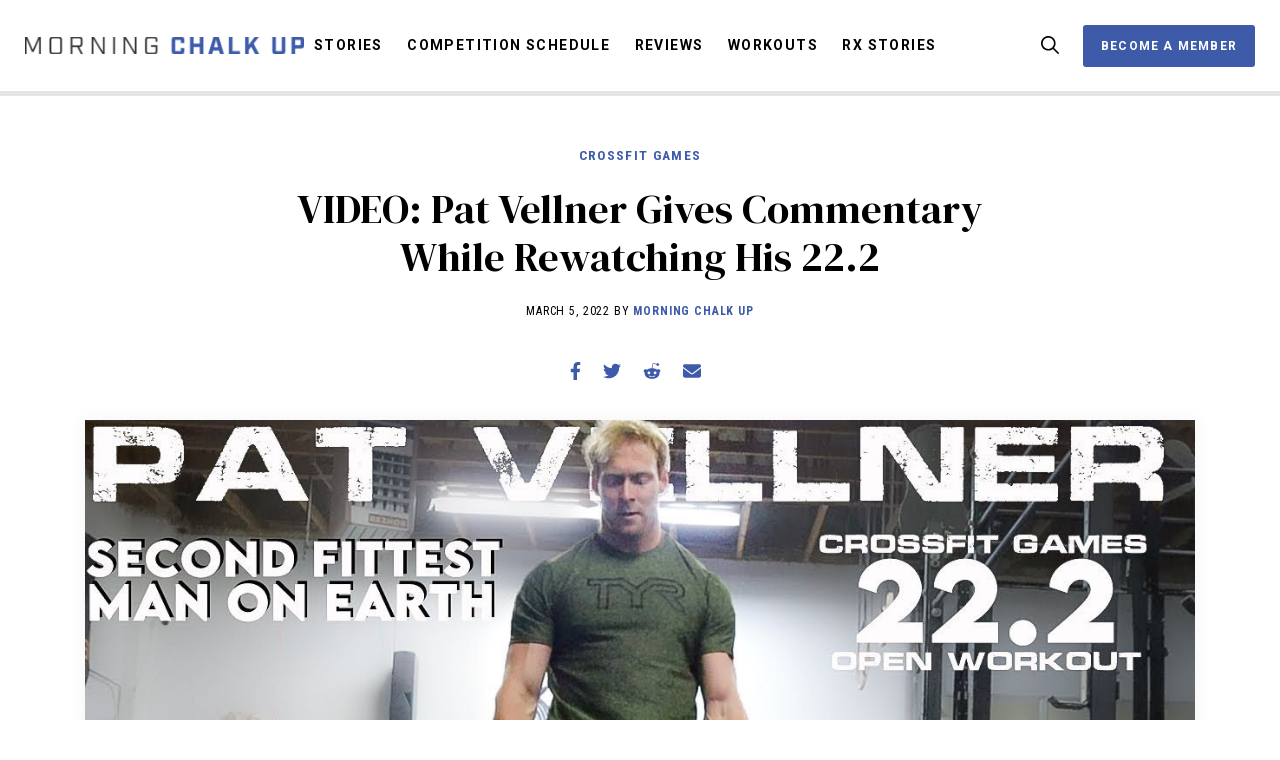

--- FILE ---
content_type: text/html; charset=UTF-8
request_url: https://morningchalkup.com/2022/03/05/video-pat-vellner-gives-commentary-while-rewatching-his-22-2/
body_size: 94544
content:
<!DOCTYPE html>
<html lang="en-US">
  <head>
    <title>VIDEO: Pat Vellner Gives Commentary While Rewatching His 22.2 &#x2d; Morning Chalk Up</title>
<meta name='robots' content='noindex, nofollow' />
	<style>img:is([sizes="auto" i], [sizes^="auto," i]) { contain-intrinsic-size: 3000px 1500px }</style>
	
<!-- The SEO Framework by Sybre Waaijer -->
<link rel="canonical" href="https://morningchalkup.com/2022/03/05/video-pat-vellner-gives-commentary-while-rewatching-his-22-2/" />
<meta name="description" content="At the time of publishing, Vellner&rsquo;s posted score of 7:33 is tied for 3rd place in the workout with Phil Toon. Noah Ohlsen and Uldis Upenieks currently sit atop&#8230;" />
<meta property="og:type" content="article" />
<meta property="og:locale" content="en_US" />
<meta property="og:site_name" content="Morning Chalk Up" />
<meta property="og:title" content="VIDEO: Pat Vellner Gives Commentary While Rewatching His 22.2" />
<meta property="og:description" content="At the time of publishing, Vellner&rsquo;s posted score of 7:33 is tied for 3rd place in the workout with Phil Toon. Noah Ohlsen and Uldis Upenieks currently sit atop, both posting a time of 7:20." />
<meta property="og:url" content="https://morningchalkup.com/2022/03/05/video-pat-vellner-gives-commentary-while-rewatching-his-22-2/" />
<meta property="og:image" content="https://morningchalkup.com/wp-content/uploads/2022/03/youtube-vellner.jpeg" />
<meta property="og:image:width" content="1280" />
<meta property="og:image:height" content="720" />
<meta property="article:published_time" content="2022-03-05T18:56:42+00:00" />
<meta property="article:modified_time" content="2022-03-05T18:56:47+00:00" />
<meta name="twitter:card" content="summary_large_image" />
<meta name="twitter:title" content="VIDEO: Pat Vellner Gives Commentary While Rewatching His 22.2" />
<meta name="twitter:description" content="At the time of publishing, Vellner&rsquo;s posted score of 7:33 is tied for 3rd place in the workout with Phil Toon. Noah Ohlsen and Uldis Upenieks currently sit atop, both posting a time of 7:20." />
<meta name="twitter:image" content="https://morningchalkup.com/wp-content/uploads/2022/03/youtube-vellner.jpeg" />
<script type="application/ld+json">{"@context":"https://schema.org","@graph":[{"@type":"WebSite","@id":"https://morningchalkup.com/#/schema/WebSite","url":"https://morningchalkup.com/","name":"Morning Chalk Up","description":"The Fittest News","inLanguage":"en-US","potentialAction":{"@type":"SearchAction","target":{"@type":"EntryPoint","urlTemplate":"https://morningchalkup.com/search/{search_term_string}/"},"query-input":"required name=search_term_string"},"publisher":{"@type":"Organization","@id":"https://morningchalkup.com/#/schema/Organization","name":"Morning Chalk Up","url":"https://morningchalkup.com/","logo":{"@type":"ImageObject","url":"https://morningchalkup.com/wp-content/uploads/2020/05/cropped-favicon.jpg","contentUrl":"https://morningchalkup.com/wp-content/uploads/2020/05/cropped-favicon.jpg","width":512,"height":512}}},{"@type":"WebPage","@id":"https://morningchalkup.com/2022/03/05/video-pat-vellner-gives-commentary-while-rewatching-his-22-2/","url":"https://morningchalkup.com/2022/03/05/video-pat-vellner-gives-commentary-while-rewatching-his-22-2/","name":"VIDEO: Pat Vellner Gives Commentary While Rewatching His 22.2 &#x2d; Morning Chalk Up","description":"At the time of publishing, Vellner&rsquo;s posted score of 7:33 is tied for 3rd place in the workout with Phil Toon. Noah Ohlsen and Uldis Upenieks currently sit atop&#8230;","inLanguage":"en-US","isPartOf":{"@id":"https://morningchalkup.com/#/schema/WebSite"},"breadcrumb":{"@type":"BreadcrumbList","@id":"https://morningchalkup.com/#/schema/BreadcrumbList","itemListElement":[{"@type":"ListItem","position":1,"item":"https://morningchalkup.com/","name":"Morning Chalk Up"},{"@type":"ListItem","position":2,"item":"https://morningchalkup.com/category/crossfit-games/","name":"Category: CrossFit Games"},{"@type":"ListItem","position":3,"name":"VIDEO: Pat Vellner Gives Commentary While Rewatching His 22.2"}]},"potentialAction":{"@type":"ReadAction","target":"https://morningchalkup.com/2022/03/05/video-pat-vellner-gives-commentary-while-rewatching-his-22-2/"},"datePublished":"2022-03-05T18:56:42+00:00","dateModified":"2022-03-05T18:56:47+00:00","author":{"@type":"Person","@id":"https://morningchalkup.com/#/schema/Person/9afd21a3610f26b1e45820c3e16c3f05","name":"Morning Chalk Up"}}]}</script>
<!-- / The SEO Framework by Sybre Waaijer | 4.62ms meta | 0.19ms boot -->

<link rel='dns-prefetch' href='//cdn.quilljs.com' />
<link rel='dns-prefetch' href='//unpkg.com' />
<link rel='dns-prefetch' href='//www.youtube.com' />
<link rel="alternate" type="application/rss+xml" title="Morning Chalk Up &raquo; Feed" href="https://morningchalkup.com/feed/" />
<link rel="alternate" type="application/rss+xml" title="Morning Chalk Up &raquo; Comments Feed" href="https://morningchalkup.com/comments/feed/" />
<link rel="alternate" type="application/rss+xml" title="Morning Chalk Up &raquo; VIDEO: Pat Vellner Gives Commentary While Rewatching His 22.2 Comments Feed" href="https://morningchalkup.com/2022/03/05/video-pat-vellner-gives-commentary-while-rewatching-his-22-2/feed/" />
<link rel='stylesheet' id='wp-block-library-css' href='https://morningchalkup.com/wp-includes/css/dist/block-library/style.min.css?ver=6.8.2' type='text/css' media='all' />
<style id='wp-block-library-theme-inline-css' type='text/css'>
.wp-block-audio :where(figcaption){color:#555;font-size:13px;text-align:center}.is-dark-theme .wp-block-audio :where(figcaption){color:#ffffffa6}.wp-block-audio{margin:0 0 1em}.wp-block-code{border:1px solid #ccc;border-radius:4px;font-family:Menlo,Consolas,monaco,monospace;padding:.8em 1em}.wp-block-embed :where(figcaption){color:#555;font-size:13px;text-align:center}.is-dark-theme .wp-block-embed :where(figcaption){color:#ffffffa6}.wp-block-embed{margin:0 0 1em}.blocks-gallery-caption{color:#555;font-size:13px;text-align:center}.is-dark-theme .blocks-gallery-caption{color:#ffffffa6}:root :where(.wp-block-image figcaption){color:#555;font-size:13px;text-align:center}.is-dark-theme :root :where(.wp-block-image figcaption){color:#ffffffa6}.wp-block-image{margin:0 0 1em}.wp-block-pullquote{border-bottom:4px solid;border-top:4px solid;color:currentColor;margin-bottom:1.75em}.wp-block-pullquote cite,.wp-block-pullquote footer,.wp-block-pullquote__citation{color:currentColor;font-size:.8125em;font-style:normal;text-transform:uppercase}.wp-block-quote{border-left:.25em solid;margin:0 0 1.75em;padding-left:1em}.wp-block-quote cite,.wp-block-quote footer{color:currentColor;font-size:.8125em;font-style:normal;position:relative}.wp-block-quote:where(.has-text-align-right){border-left:none;border-right:.25em solid;padding-left:0;padding-right:1em}.wp-block-quote:where(.has-text-align-center){border:none;padding-left:0}.wp-block-quote.is-large,.wp-block-quote.is-style-large,.wp-block-quote:where(.is-style-plain){border:none}.wp-block-search .wp-block-search__label{font-weight:700}.wp-block-search__button{border:1px solid #ccc;padding:.375em .625em}:where(.wp-block-group.has-background){padding:1.25em 2.375em}.wp-block-separator.has-css-opacity{opacity:.4}.wp-block-separator{border:none;border-bottom:2px solid;margin-left:auto;margin-right:auto}.wp-block-separator.has-alpha-channel-opacity{opacity:1}.wp-block-separator:not(.is-style-wide):not(.is-style-dots){width:100px}.wp-block-separator.has-background:not(.is-style-dots){border-bottom:none;height:1px}.wp-block-separator.has-background:not(.is-style-wide):not(.is-style-dots){height:2px}.wp-block-table{margin:0 0 1em}.wp-block-table td,.wp-block-table th{word-break:normal}.wp-block-table :where(figcaption){color:#555;font-size:13px;text-align:center}.is-dark-theme .wp-block-table :where(figcaption){color:#ffffffa6}.wp-block-video :where(figcaption){color:#555;font-size:13px;text-align:center}.is-dark-theme .wp-block-video :where(figcaption){color:#ffffffa6}.wp-block-video{margin:0 0 1em}:root :where(.wp-block-template-part.has-background){margin-bottom:0;margin-top:0;padding:1.25em 2.375em}
</style>
<style id='classic-theme-styles-inline-css' type='text/css'>
/*! This file is auto-generated */
.wp-block-button__link{color:#fff;background-color:#32373c;border-radius:9999px;box-shadow:none;text-decoration:none;padding:calc(.667em + 2px) calc(1.333em + 2px);font-size:1.125em}.wp-block-file__button{background:#32373c;color:#fff;text-decoration:none}
</style>
<style id='co-authors-plus-coauthors-style-inline-css' type='text/css'>
.wp-block-co-authors-plus-coauthors.is-layout-flow [class*=wp-block-co-authors-plus]{display:inline}

</style>
<style id='co-authors-plus-avatar-style-inline-css' type='text/css'>
.wp-block-co-authors-plus-avatar :where(img){height:auto;max-width:100%;vertical-align:bottom}.wp-block-co-authors-plus-coauthors.is-layout-flow .wp-block-co-authors-plus-avatar :where(img){vertical-align:middle}.wp-block-co-authors-plus-avatar:is(.alignleft,.alignright){display:table}.wp-block-co-authors-plus-avatar.aligncenter{display:table;margin-inline:auto}

</style>
<style id='co-authors-plus-image-style-inline-css' type='text/css'>
.wp-block-co-authors-plus-image{margin-bottom:0}.wp-block-co-authors-plus-image :where(img){height:auto;max-width:100%;vertical-align:bottom}.wp-block-co-authors-plus-coauthors.is-layout-flow .wp-block-co-authors-plus-image :where(img){vertical-align:middle}.wp-block-co-authors-plus-image:is(.alignfull,.alignwide) :where(img){width:100%}.wp-block-co-authors-plus-image:is(.alignleft,.alignright){display:table}.wp-block-co-authors-plus-image.aligncenter{display:table;margin-inline:auto}

</style>
<link rel='stylesheet' id='pxl-blocks-css-css' href='https://morningchalkup.com/wp-content/themes/morningchalkup/blocks/blocks.css?ver=1753982597' type='text/css' media='all' />
<style id='global-styles-inline-css' type='text/css'>
:root{--wp--preset--aspect-ratio--square: 1;--wp--preset--aspect-ratio--4-3: 4/3;--wp--preset--aspect-ratio--3-4: 3/4;--wp--preset--aspect-ratio--3-2: 3/2;--wp--preset--aspect-ratio--2-3: 2/3;--wp--preset--aspect-ratio--16-9: 16/9;--wp--preset--aspect-ratio--9-16: 9/16;--wp--preset--color--black: #000000;--wp--preset--color--cyan-bluish-gray: #abb8c3;--wp--preset--color--white: #ffffff;--wp--preset--color--pale-pink: #f78da7;--wp--preset--color--vivid-red: #cf2e2e;--wp--preset--color--luminous-vivid-orange: #ff6900;--wp--preset--color--luminous-vivid-amber: #fcb900;--wp--preset--color--light-green-cyan: #7bdcb5;--wp--preset--color--vivid-green-cyan: #00d084;--wp--preset--color--pale-cyan-blue: #8ed1fc;--wp--preset--color--vivid-cyan-blue: #0693e3;--wp--preset--color--vivid-purple: #9b51e0;--wp--preset--gradient--vivid-cyan-blue-to-vivid-purple: linear-gradient(135deg,rgba(6,147,227,1) 0%,rgb(155,81,224) 100%);--wp--preset--gradient--light-green-cyan-to-vivid-green-cyan: linear-gradient(135deg,rgb(122,220,180) 0%,rgb(0,208,130) 100%);--wp--preset--gradient--luminous-vivid-amber-to-luminous-vivid-orange: linear-gradient(135deg,rgba(252,185,0,1) 0%,rgba(255,105,0,1) 100%);--wp--preset--gradient--luminous-vivid-orange-to-vivid-red: linear-gradient(135deg,rgba(255,105,0,1) 0%,rgb(207,46,46) 100%);--wp--preset--gradient--very-light-gray-to-cyan-bluish-gray: linear-gradient(135deg,rgb(238,238,238) 0%,rgb(169,184,195) 100%);--wp--preset--gradient--cool-to-warm-spectrum: linear-gradient(135deg,rgb(74,234,220) 0%,rgb(151,120,209) 20%,rgb(207,42,186) 40%,rgb(238,44,130) 60%,rgb(251,105,98) 80%,rgb(254,248,76) 100%);--wp--preset--gradient--blush-light-purple: linear-gradient(135deg,rgb(255,206,236) 0%,rgb(152,150,240) 100%);--wp--preset--gradient--blush-bordeaux: linear-gradient(135deg,rgb(254,205,165) 0%,rgb(254,45,45) 50%,rgb(107,0,62) 100%);--wp--preset--gradient--luminous-dusk: linear-gradient(135deg,rgb(255,203,112) 0%,rgb(199,81,192) 50%,rgb(65,88,208) 100%);--wp--preset--gradient--pale-ocean: linear-gradient(135deg,rgb(255,245,203) 0%,rgb(182,227,212) 50%,rgb(51,167,181) 100%);--wp--preset--gradient--electric-grass: linear-gradient(135deg,rgb(202,248,128) 0%,rgb(113,206,126) 100%);--wp--preset--gradient--midnight: linear-gradient(135deg,rgb(2,3,129) 0%,rgb(40,116,252) 100%);--wp--preset--font-size--small: 13px;--wp--preset--font-size--medium: 20px;--wp--preset--font-size--large: 36px;--wp--preset--font-size--x-large: 42px;--wp--preset--spacing--20: 0.44rem;--wp--preset--spacing--30: 0.67rem;--wp--preset--spacing--40: 1rem;--wp--preset--spacing--50: 1.5rem;--wp--preset--spacing--60: 2.25rem;--wp--preset--spacing--70: 3.38rem;--wp--preset--spacing--80: 5.06rem;--wp--preset--shadow--natural: 6px 6px 9px rgba(0, 0, 0, 0.2);--wp--preset--shadow--deep: 12px 12px 50px rgba(0, 0, 0, 0.4);--wp--preset--shadow--sharp: 6px 6px 0px rgba(0, 0, 0, 0.2);--wp--preset--shadow--outlined: 6px 6px 0px -3px rgba(255, 255, 255, 1), 6px 6px rgba(0, 0, 0, 1);--wp--preset--shadow--crisp: 6px 6px 0px rgba(0, 0, 0, 1);}:where(.is-layout-flex){gap: 0.5em;}:where(.is-layout-grid){gap: 0.5em;}body .is-layout-flex{display: flex;}.is-layout-flex{flex-wrap: wrap;align-items: center;}.is-layout-flex > :is(*, div){margin: 0;}body .is-layout-grid{display: grid;}.is-layout-grid > :is(*, div){margin: 0;}:where(.wp-block-columns.is-layout-flex){gap: 2em;}:where(.wp-block-columns.is-layout-grid){gap: 2em;}:where(.wp-block-post-template.is-layout-flex){gap: 1.25em;}:where(.wp-block-post-template.is-layout-grid){gap: 1.25em;}.has-black-color{color: var(--wp--preset--color--black) !important;}.has-cyan-bluish-gray-color{color: var(--wp--preset--color--cyan-bluish-gray) !important;}.has-white-color{color: var(--wp--preset--color--white) !important;}.has-pale-pink-color{color: var(--wp--preset--color--pale-pink) !important;}.has-vivid-red-color{color: var(--wp--preset--color--vivid-red) !important;}.has-luminous-vivid-orange-color{color: var(--wp--preset--color--luminous-vivid-orange) !important;}.has-luminous-vivid-amber-color{color: var(--wp--preset--color--luminous-vivid-amber) !important;}.has-light-green-cyan-color{color: var(--wp--preset--color--light-green-cyan) !important;}.has-vivid-green-cyan-color{color: var(--wp--preset--color--vivid-green-cyan) !important;}.has-pale-cyan-blue-color{color: var(--wp--preset--color--pale-cyan-blue) !important;}.has-vivid-cyan-blue-color{color: var(--wp--preset--color--vivid-cyan-blue) !important;}.has-vivid-purple-color{color: var(--wp--preset--color--vivid-purple) !important;}.has-black-background-color{background-color: var(--wp--preset--color--black) !important;}.has-cyan-bluish-gray-background-color{background-color: var(--wp--preset--color--cyan-bluish-gray) !important;}.has-white-background-color{background-color: var(--wp--preset--color--white) !important;}.has-pale-pink-background-color{background-color: var(--wp--preset--color--pale-pink) !important;}.has-vivid-red-background-color{background-color: var(--wp--preset--color--vivid-red) !important;}.has-luminous-vivid-orange-background-color{background-color: var(--wp--preset--color--luminous-vivid-orange) !important;}.has-luminous-vivid-amber-background-color{background-color: var(--wp--preset--color--luminous-vivid-amber) !important;}.has-light-green-cyan-background-color{background-color: var(--wp--preset--color--light-green-cyan) !important;}.has-vivid-green-cyan-background-color{background-color: var(--wp--preset--color--vivid-green-cyan) !important;}.has-pale-cyan-blue-background-color{background-color: var(--wp--preset--color--pale-cyan-blue) !important;}.has-vivid-cyan-blue-background-color{background-color: var(--wp--preset--color--vivid-cyan-blue) !important;}.has-vivid-purple-background-color{background-color: var(--wp--preset--color--vivid-purple) !important;}.has-black-border-color{border-color: var(--wp--preset--color--black) !important;}.has-cyan-bluish-gray-border-color{border-color: var(--wp--preset--color--cyan-bluish-gray) !important;}.has-white-border-color{border-color: var(--wp--preset--color--white) !important;}.has-pale-pink-border-color{border-color: var(--wp--preset--color--pale-pink) !important;}.has-vivid-red-border-color{border-color: var(--wp--preset--color--vivid-red) !important;}.has-luminous-vivid-orange-border-color{border-color: var(--wp--preset--color--luminous-vivid-orange) !important;}.has-luminous-vivid-amber-border-color{border-color: var(--wp--preset--color--luminous-vivid-amber) !important;}.has-light-green-cyan-border-color{border-color: var(--wp--preset--color--light-green-cyan) !important;}.has-vivid-green-cyan-border-color{border-color: var(--wp--preset--color--vivid-green-cyan) !important;}.has-pale-cyan-blue-border-color{border-color: var(--wp--preset--color--pale-cyan-blue) !important;}.has-vivid-cyan-blue-border-color{border-color: var(--wp--preset--color--vivid-cyan-blue) !important;}.has-vivid-purple-border-color{border-color: var(--wp--preset--color--vivid-purple) !important;}.has-vivid-cyan-blue-to-vivid-purple-gradient-background{background: var(--wp--preset--gradient--vivid-cyan-blue-to-vivid-purple) !important;}.has-light-green-cyan-to-vivid-green-cyan-gradient-background{background: var(--wp--preset--gradient--light-green-cyan-to-vivid-green-cyan) !important;}.has-luminous-vivid-amber-to-luminous-vivid-orange-gradient-background{background: var(--wp--preset--gradient--luminous-vivid-amber-to-luminous-vivid-orange) !important;}.has-luminous-vivid-orange-to-vivid-red-gradient-background{background: var(--wp--preset--gradient--luminous-vivid-orange-to-vivid-red) !important;}.has-very-light-gray-to-cyan-bluish-gray-gradient-background{background: var(--wp--preset--gradient--very-light-gray-to-cyan-bluish-gray) !important;}.has-cool-to-warm-spectrum-gradient-background{background: var(--wp--preset--gradient--cool-to-warm-spectrum) !important;}.has-blush-light-purple-gradient-background{background: var(--wp--preset--gradient--blush-light-purple) !important;}.has-blush-bordeaux-gradient-background{background: var(--wp--preset--gradient--blush-bordeaux) !important;}.has-luminous-dusk-gradient-background{background: var(--wp--preset--gradient--luminous-dusk) !important;}.has-pale-ocean-gradient-background{background: var(--wp--preset--gradient--pale-ocean) !important;}.has-electric-grass-gradient-background{background: var(--wp--preset--gradient--electric-grass) !important;}.has-midnight-gradient-background{background: var(--wp--preset--gradient--midnight) !important;}.has-small-font-size{font-size: var(--wp--preset--font-size--small) !important;}.has-medium-font-size{font-size: var(--wp--preset--font-size--medium) !important;}.has-large-font-size{font-size: var(--wp--preset--font-size--large) !important;}.has-x-large-font-size{font-size: var(--wp--preset--font-size--x-large) !important;}
:where(.wp-block-post-template.is-layout-flex){gap: 1.25em;}:where(.wp-block-post-template.is-layout-grid){gap: 1.25em;}
:where(.wp-block-columns.is-layout-flex){gap: 2em;}:where(.wp-block-columns.is-layout-grid){gap: 2em;}
:root :where(.wp-block-pullquote){font-size: 1.5em;line-height: 1.6;}
</style>
<link rel='stylesheet' id='hide-admin-bar-based-on-user-roles-css' href='https://morningchalkup.com/wp-content/plugins/hide-admin-bar-based-on-user-roles/public/css/hide-admin-bar-based-on-user-roles-public.css?ver=6.0.2' type='text/css' media='all' />
<link rel='stylesheet' id='magnific-popup-css' href='https://morningchalkup.com/wp-content/themes/pxl-framework/css/magnific-popup.min.css?ver=6.8.2' type='text/css' media='all' />
<link rel='stylesheet' id='base-css' href='https://morningchalkup.com/wp-content/themes/morningchalkup/resources/css/base.css?ver=1753982597' type='text/css' media='all' />
<link rel='stylesheet' id='theme-css' href='https://morningchalkup.com/wp-content/themes/morningchalkup/resources/css/theme.css?ver=1753982597' type='text/css' media='all' />
<link rel='stylesheet' id='quill-css' href='https://morningchalkup.com/wp-content/themes/morningchalkup/resources/css/quill.css?ver=1753982597' type='text/css' media='all' />
<link rel='stylesheet' id='owl.carousel.min-css' href='https://morningchalkup.com/wp-content/themes/morningchalkup/resources/css/owl.carousel.min.css?ver=1753982597' type='text/css' media='all' />
<link rel='stylesheet' id='swiper-css' href='https://unpkg.com/swiper/swiper-bundle.min.css?ver=6.8.2' type='text/css' media='all' />
<script type="text/javascript" src="https://morningchalkup.com/wp-includes/js/jquery/jquery.min.js?ver=3.7.1" id="jquery-core-js"></script>
<script type="text/javascript" src="https://morningchalkup.com/wp-content/plugins/hide-admin-bar-based-on-user-roles/public/js/hide-admin-bar-based-on-user-roles-public.js?ver=6.0.2" id="hide-admin-bar-based-on-user-roles-js"></script>
<script type="text/javascript" src="https://morningchalkup.com/wp-content/themes/morningchalkup/resources/js/fontawesome.min.js?ver=1753982597" id="fontawesome.min-js" defer='true'></script>
<script type="text/javascript" src="https://morningchalkup.com/wp-content/themes/morningchalkup/resources/js/brands.min.js?ver=1753982597" id="brands.min-js" defer='true'></script>
<script type="text/javascript" src="https://morningchalkup.com/wp-content/themes/morningchalkup/resources/js/regular.min.js?ver=1753982597" id="regular.min-js" defer='true'></script>
<script type="text/javascript" src="https://morningchalkup.com/wp-content/themes/morningchalkup/resources/js/solid.min.js?ver=1753982597" id="solid.min-js" defer='true'></script>
<script type="text/javascript" src="https://morningchalkup.com/wp-content/themes/pxl-framework/js/magnific-popup.min.js?ver=6.8.2" id="magnific-popup-js"></script>
<script type="text/javascript" src="//cdn.quilljs.com/1.3.6/quill.min.js?ver=6.8.2" id="quill-js"></script>
<script type="text/javascript" src="https://morningchalkup.com/wp-content/themes/morningchalkup/resources/js/site.js?ver=1753982597" id="site-js"></script>
<script type="text/javascript" src="https://unpkg.com/swiper/swiper-bundle.min.js?ver=6.8.2" id="swiper-js"></script>
<script type="text/javascript" src="https://www.youtube.com/player_api?ver=6.8.2" id="youtube-js"></script>
<link rel="https://api.w.org/" href="https://morningchalkup.com/wp-json/" /><link rel="alternate" title="JSON" type="application/json" href="https://morningchalkup.com/wp-json/wp/v2/posts/43510" /><link rel="EditURI" type="application/rsd+xml" title="RSD" href="https://morningchalkup.com/xmlrpc.php?rsd" />
<link rel="alternate" title="oEmbed (JSON)" type="application/json+oembed" href="https://morningchalkup.com/wp-json/oembed/1.0/embed?url=https%3A%2F%2Fmorningchalkup.com%2F2022%2F03%2F05%2Fvideo-pat-vellner-gives-commentary-while-rewatching-his-22-2%2F" />
<link rel="alternate" title="oEmbed (XML)" type="text/xml+oembed" href="https://morningchalkup.com/wp-json/oembed/1.0/embed?url=https%3A%2F%2Fmorningchalkup.com%2F2022%2F03%2F05%2Fvideo-pat-vellner-gives-commentary-while-rewatching-his-22-2%2F&#038;format=xml" />
<!-- Google Tag Manager -->
<script>(function(w,d,s,l,i){w[l]=w[l]||[];w[l].push({'gtm.start':
new Date().getTime(),event:'gtm.js'});var f=d.getElementsByTagName(s)[0],
j=d.createElement(s),dl=l!='dataLayer'?'&l='+l:'';j.async=true;j.src=
'https://www.googletagmanager.com/gtm.js?id='+i+dl;f.parentNode.insertBefore(j,f);
})(window,document,'script','dataLayer','GTM-5MZWLQK');</script>
<!-- End Google Tag Manager --><meta charset='UTF-8'>
<meta name='HandheldFriendly' content='true'>
<meta name='mobile-web-app-capable' content='yes'>
<meta name='apple-mobile-web-app-status-bar-style' content='black'>
<meta name='viewport' content='user-scalable=yes, initial-scale=1, maximum-scale=2, minimum-scale=1, viewport-fit=cover, width=device-width'>
<link rel="icon" href="https://morningchalkup.com/wp-content/uploads/2020/05/cropped-favicon-150x150.jpg" sizes="32x32" />
<link rel="icon" href="https://morningchalkup.com/wp-content/uploads/2020/05/cropped-favicon-300x300.jpg" sizes="192x192" />
<link rel="apple-touch-icon" href="https://morningchalkup.com/wp-content/uploads/2020/05/cropped-favicon-300x300.jpg" />
<meta name="msapplication-TileImage" content="https://morningchalkup.com/wp-content/uploads/2020/05/cropped-favicon-300x300.jpg" />

            <script>
              window.dataLayer = window.dataLayer || [];
              dataLayer.push({
                'category': 'CrossFit Games',
                'author': 'Morning Chalk Up',
                'language': 'English',
                'publish_date': 'March 5, 2022'
              });
            </script>
          		<style type="text/css" id="wp-custom-css">
			.cut-line-1 table tbody tr:nth-child(2),
.cut-line-2 table tbody tr:nth-child(3),
.cut-line-3 table tbody tr:nth-child(4),
.cut-line-4 table tbody tr:nth-child(5),
.cut-line-5 table tbody tr:nth-child(6),
.cut-line-6 table tbody tr:nth-child(7),
.cut-line-7 table tbody tr:nth-child(8),
.cut-line-8 table tbody tr:nth-child(9),
.cut-line-9 table tbody tr:nth-child(10),
.cut-line-10 table tbody tr:nth-child(11),
.cut-line-11 table tbody tr:nth-child(12),
.cut-line-12 table tbody tr:nth-child(13),
.cut-line-13 table tbody tr:nth-child(14),
.cut-line-14 table tbody tr:nth-child(15),
.cut-line-15 table tbody tr:nth-child(16),
.cut-line-16 table tbody tr:nth-child(17),
.cut-line-17 table tbody tr:nth-child(18),
.cut-line-18 table tbody tr:nth-child(19),
.cut-line-19 table tbody tr:nth-child(20),
.cut-line-20 table tbody tr:nth-child(21),
.cut-line-21 table tbody tr:nth-child(22),
.cut-line-22 table tbody tr:nth-child(23),
.cut-line-23 table tbody tr:nth-child(24),
.cut-line-24 table tbody tr:nth-child(25),
.cut-line-25 table tbody tr:nth-child(26),
.cut-line-26 table tbody tr:nth-child(27),
.cut-line-27 table tbody tr:nth-child(28),
.cut-line-28 table tbody tr:nth-child(29),
.cut-line-29 table tbody tr:nth-child(30),
.cut-line-30 table tbody tr:nth-child(31),
.cut-line-31 table tbody tr:nth-child(32),
.cut-line-32 table tbody tr:nth-child(33),
.cut-line-33 table tbody tr:nth-child(34),
.cut-line-34 table tbody tr:nth-child(35),
.cut-line-35 table tbody tr:nth-child(36),
.cut-line-36 table tbody tr:nth-child(37),
.cut-line-37 table tbody tr:nth-child(38),
.cut-line-38 table tbody tr:nth-child(39),
.cut-line-39 table tbody tr:nth-child(40),
.cut-line-40 table tbody tr:nth-child(41),
.cut-line-41 table tbody tr:nth-child(42),
.cut-line-42 table tbody tr:nth-child(43),
.cut-line-43 table tbody tr:nth-child(44),
.cut-line-44 table tbody tr:nth-child(45),
.cut-line-45 table tbody tr:nth-child(46),
.cut-line-46 table tbody tr:nth-child(47),
.cut-line-47 table tbody tr:nth-child(48),
.cut-line-48 table tbody tr:nth-child(49),
.cut-line-49 table tbody tr:nth-child(50),
.cut-line-50 table tbody tr:nth-child(51) {
	border-bottom: 3px solid #3d5ba9;
}

.cut-line-black table tbody tr {
	border-color: black !important;
}

.instagram-media-registered {
	margin: auto !important;
}

.twitter-tweet-rendered {
	margin: auto;
}		</style>
		  </head>
  <body id="theBody" class="wp-singular post-template-default single single-post postid-43510 single-format-standard wp-theme-pxl-framework wp-child-theme-morningchalkup">
    <!-- Google Tag Manager (noscript) -->
<noscript><iframe src="https://www.googletagmanager.com/ns.html?id=GTM-5MZWLQK"
height="0" width="0" style="display:none;visibility:hidden"></iframe></noscript>
<!-- End Google Tag Manager (noscript) -->  
  <div class="mobile-menu" style="display:none;">
    <div class="mobile-menu__header">
      <a class="navbar__logo" href="/">
        <?xml version="1.0" encoding="utf-8"?>
<svg class="logo" version="1.1" xmlns="http://www.w3.org/2000/svg" xmlns:xlink="http://www.w3.org/1999/xlink" x="0px" y="0px" viewBox="0 0 116 38" style="enable-background:new 0 0 116 38;" xml:space="preserve">
	<title>Morning Chalk Up</title>
	<path class="logo__word--morning" d="M0,0.6h2L7,11.8l5.1-11.1h2v15.2h-1.5V2.9L7.7,13.6H6.3L1.5,2.9v12.9H0V0.6z M21.6,12.8V3.7c0-2.1,1-3,3-3h4.8c2.1,0,3,1,3,3v9.1c0,2.1-1,3-3,3h-4.8C22.6,15.8,21.6,14.9,21.6,12.8z M29.4,14.4c1.1,0,1.6-0.4,1.6-1.6V3.6c0-1.1-0.4-1.6-1.6-1.6h-4.6c-1.1,0-1.6,0.4-1.6,1.6v9.2c0,1.1,0.4,1.6,1.6,1.6H29.4z M51,15.8h-1.7l-3.4-6.3h-4.2v6.3h-1.6V0.6h7.4c2.1,0,3,1,3,3v2.8c0,2-0.9,3-2.9,3L51,15.8z M47.4,8.1c1.1,0,1.6-0.4,1.6-1.6V3.6c0-1.1-0.4-1.6-1.6-1.6h-5.8v6.1H47.4z M58.6,0.6h1.7l8,12.9V0.6h1.5v15.2h-1.6L60,2.8v13.1h-1.5V0.6z M77.3,0.6h1.6v15.2h-1.6V0.6z M86.5,0.6h1.7l8,12.9V0.6h1.5v15.2h-1.6L87.9,2.8v13.1h-1.5V0.6z M105.2,12.8V3.7c0-2.1,1-3,3-3h4.7c2.1,0,3,1,3,3v1.4h-1.6V3.6c0-1.1-0.4-1.6-1.6-1.6h-4.5c-1.1,0-1.6,0.4-1.6,1.6v9.2c0,1.1,0.4,1.6,1.6,1.6h4.5c1.1,0,1.6-0.4,1.6-1.6V9.4h-4V8h5.5v4.8c0,2.1-1,3-3,3h-4.7C106.2,15.8,105.2,14.9,105.2,12.8z"/>
	<path class="logo__word--chalk" d="M0,34.3v-9.1c0-2.1,1-3,3-3h5c2.1,0,3,1,3,3v2.5H8v-2.2C8,25.1,7.9,25,7.6,25h-4c-0.3,0-0.4,0.1-0.4,0.4v8.6c0,0.3,0.1,0.4,0.4,0.4h4c0.3,0,0.4-0.1,0.4-0.4v-2.2h3.1v2.5c0,2.1-1,3-3,3H3C1,37.4,0,36.4,0,34.3z M16.1,22.2h3.1v6h5.4v-6h3.1v15.2h-3.1V31h-5.4v6.4h-3.1V22.2z M41.5,34.1h-5.2l-0.9,3.3H32l4.6-15.2h4.6l4.6,15.2h-3.4L41.5,34.1z M40.6,31.2l-1.8-6.4L37,31.2H40.6z M50.1,22.2h3.1v12.4h6.6v2.9h-9.7V22.2z M73.2,37.4l-3.6-6.6l-2.2,2.8v3.8h-3.1V22.2h3.1v7.1l5.4-7.1h3.7l-4.8,6l5,9.2H73.2z"/>
	<path class="logo__word--up" d="M88.1,34.3V22.2h3.1v11.9c0,0.3,0.1,0.4,0.4,0.4h4.3c0.3,0,0.4-0.1,0.4-0.4V22.2h3.1v12.2c0,2.1-1,3-3,3h-5.3C89,37.4,88.1,36.4,88.1,34.3z M104.9,22.2h8c2.1,0,3,1,3,3v4c0,2.1-1,3-3,3H108v5.1h-3.1V22.2z M112.4,29.4c0.3,0,0.4-0.1,0.4-0.4v-3.5c0-0.3-0.1-0.4-0.4-0.4H108v4.4H112.4z"/>
</svg>
      </a>
      <div class="navbar__area navbar__area--right">
        <ul class="navbar__menu">
          <li class="navbar__searchli">
            <a href="#"><i class="far fa-search"></i></a>
            <div class="navbar__search">
              <form role="search" method="get" class="search-form" action="https://morningchalkup.com/">
  <label class="screen-reader-text" for="s">Search for:</label>
  <input class="search-form__input" type="search"  inputmode="search" value="" name="s" id="s" placeholder="Search">
  <input type="hidden" name="post_type" value="post" />
  <button type="submit" class="search-form__submit"><i class="far fa-search fa-fw"></i></button>
</form>            </div>
          </li>
          <li><a class="btn navbar__btn " href="https://morningchalkup.barbend.com/upgrade">Become a Member</a></li>
                  </ul>
        <a href="#" class="mobile-menu-btn">
          <span class="bars-icon"></span>
        </a>
      </div>
    </div>
    <div class="mobile-menu__body">
      <div class="visible-phone">
        <form role="search" method="get" class="search-form" action="https://morningchalkup.com/">
  <label class="screen-reader-text" for="s">Search for:</label>
  <input class="search-form__input" type="search"  inputmode="search" value="" name="s" id="s" placeholder="Search">
  <input type="hidden" name="post_type" value="post" />
  <button type="submit" class="search-form__submit"><i class="far fa-search fa-fw"></i></button>
</form>      </div>
      <ul class="mobile-menu__list">
        <li id="menu-item-87217" class="menu-item menu-item-type-custom menu-item-object-custom menu-item-has-children menu-item-87217"><a href="#">Stories</a>
<ul class="sub-menu depth-0">
	<li id="menu-item-87214" class="menu-item menu-item-type-taxonomy menu-item-object-category menu-item-87214"><a href="https://morningchalkup.com/category/community/">Community</a></li>
	<li id="menu-item-47534" class="menu-item menu-item-type-taxonomy menu-item-object-category menu-item-47534"><a href="https://morningchalkup.com/category/news/">News</a></li>
	<li id="menu-item-87218" class="menu-item menu-item-type-taxonomy menu-item-object-category menu-item-87218"><a href="https://morningchalkup.com/category/interviews/">Interviews</a></li>
	<li id="menu-item-87216" class="menu-item menu-item-type-taxonomy menu-item-object-category menu-item-87216"><a href="https://morningchalkup.com/category/industry/">Industry</a></li>
	<li id="menu-item-87215" class="menu-item menu-item-type-taxonomy menu-item-object-category menu-item-87215"><a href="https://morningchalkup.com/category/education/">Education</a></li>
	<li id="menu-item-87220" class="menu-item menu-item-type-taxonomy menu-item-object-category menu-item-87220"><a href="https://morningchalkup.com/category/hyrox/">HYROX</a></li>
</ul>
</li>
<li id="menu-item-338317" class="menu-item menu-item-type-post_type menu-item-object-page menu-item-338317"><a href="https://morningchalkup.com/crossfit-and-hyrox-competition-calendar/">Competition Schedule</a></li>
<li id="menu-item-87219" class="menu-item menu-item-type-taxonomy menu-item-object-category menu-item-87219"><a href="https://morningchalkup.com/category/reviews/">Reviews</a></li>
<li id="menu-item-87221" class="menu-item menu-item-type-taxonomy menu-item-object-category menu-item-87221"><a href="https://morningchalkup.com/category/workout/">Workouts</a></li>
<li id="menu-item-340795" class="menu-item menu-item-type-custom menu-item-object-custom menu-item-340795"><a target="_blank" href="https://morningchalkup.barbend.com/">RX Stories</a></li>
      </ul>
      <div class="visible-phone">
        <hr class="mobile-menu__hr">
        <ul class="mobile-menu__list">
          <li><a class="btn navbar__btn btn--white" href="https://morningchalkup.barbend.com/upgrade">Become a Member</a></li>
                  </ul>
      </div>
    </div>
    <div class="mobile-menu__footer">
              <div class="socials">
                      <a class="socials__link" href="https://www.facebook.com/MorningChalkUp/" target="_blank">
              <i class="fab fa-lg fa-facebook-f"></i>
            </a>
                      <a class="socials__link" href="https://www.instagram.com/morningchalkup/" target="_blank">
              <i class="fab fa-lg fa-instagram"></i>
            </a>
                      <a class="socials__link" href="https://www.youtube.com/channel/UCaVuIEkcQkaLKCUfWF2-Nqg" target="_blank">
              <i class="fab fa-lg fa-youtube"></i>
            </a>
                      <a class="socials__link" href="https://twitter.com/morningchalkup" target="_blank">
              <i class="fab fa-lg fa-twitter"></i>
            </a>
                  </div>
            <ul class="mobile-menu__list">
        <li id="menu-item-47528" class="menu-item menu-item-type-taxonomy menu-item-object-category menu-item-47528"><a href="https://morningchalkup.com/category/news/">News</a></li>
<li id="menu-item-87225" class="menu-item menu-item-type-taxonomy menu-item-object-category menu-item-87225"><a href="https://morningchalkup.com/category/hyrox/">HYROX</a></li>
<li id="menu-item-87223" class="menu-item menu-item-type-taxonomy menu-item-object-category menu-item-87223"><a href="https://morningchalkup.com/category/community/">Community</a></li>
<li id="menu-item-47527" class="menu-item menu-item-type-taxonomy menu-item-object-category menu-item-47527"><a href="https://morningchalkup.com/category/competitions/">Competitions</a></li>
<li id="menu-item-87224" class="menu-item menu-item-type-taxonomy menu-item-object-category current-post-ancestor current-menu-parent current-post-parent menu-item-87224"><a href="https://morningchalkup.com/category/crossfit-games/">CrossFit Games</a></li>
<li id="menu-item-47525" class="menu-item menu-item-type-taxonomy menu-item-object-category menu-item-47525"><a href="https://morningchalkup.com/category/industry/">Industry</a></li>
<li id="menu-item-47524" class="menu-item menu-item-type-taxonomy menu-item-object-category menu-item-47524"><a href="https://morningchalkup.com/category/interviews/">Interviews</a></li>
<li id="menu-item-47530" class="menu-item menu-item-type-taxonomy menu-item-object-category menu-item-47530"><a href="https://morningchalkup.com/category/workout/">Workout of the Week/Training</a></li>
      </ul>
    </div>
  </div>

  <div class="sitecontainer">
    
        
        
    <div class="navbar ">
      <div class="wrapper wrapper--wide navbar__wrapper">
        <div class="navbar__area navbar__area--left">
          <a class="navbar__logo" href="/">
            <svg width="279" height="17" viewBox="0 0 279 17" fill="none" xmlns="http://www.w3.org/2000/svg" xmlns:xlink="http://www.w3.org/1999/xlink">
<rect width="279" height="17" fill="url(#pattern0_3_91)"/>
<defs>
<pattern id="pattern0_3_91" patternContentUnits="objectBoundingBox" width="1" height="1">
<use xlink:href="#image0_3_91" transform="matrix(0.0004 0 0 0.00656471 0 -0.0120471)"/>
</pattern>
<image id="image0_3_91" width="2500" height="156" preserveAspectRatio="none" xlink:href="[data-uri]"/>
</defs>
</svg>
          </a>
          <!-- <span class="navbar__spacer"></span> -->
          <ul class="navbar__menu navbar__menu--strong">
            <li class="menu-item menu-item-type-custom menu-item-object-custom menu-item-has-children menu-item-87217"><a href="#">Stories</a>
<ul class="sub-menu depth-0">
	<li class="menu-item menu-item-type-taxonomy menu-item-object-category menu-item-87214"><a href="https://morningchalkup.com/category/community/">Community</a></li>
	<li class="menu-item menu-item-type-taxonomy menu-item-object-category menu-item-47534"><a href="https://morningchalkup.com/category/news/">News</a></li>
	<li class="menu-item menu-item-type-taxonomy menu-item-object-category menu-item-87218"><a href="https://morningchalkup.com/category/interviews/">Interviews</a></li>
	<li class="menu-item menu-item-type-taxonomy menu-item-object-category menu-item-87216"><a href="https://morningchalkup.com/category/industry/">Industry</a></li>
	<li class="menu-item menu-item-type-taxonomy menu-item-object-category menu-item-87215"><a href="https://morningchalkup.com/category/education/">Education</a></li>
	<li class="menu-item menu-item-type-taxonomy menu-item-object-category menu-item-87220"><a href="https://morningchalkup.com/category/hyrox/">HYROX</a></li>
</ul>
</li>
<li class="menu-item menu-item-type-post_type menu-item-object-page menu-item-338317"><a href="https://morningchalkup.com/crossfit-and-hyrox-competition-calendar/">Competition Schedule</a></li>
<li class="menu-item menu-item-type-taxonomy menu-item-object-category menu-item-87219"><a href="https://morningchalkup.com/category/reviews/">Reviews</a></li>
<li class="menu-item menu-item-type-taxonomy menu-item-object-category menu-item-87221"><a href="https://morningchalkup.com/category/workout/">Workouts</a></li>
<li class="menu-item menu-item-type-custom menu-item-object-custom menu-item-340795"><a target="_blank" href="https://morningchalkup.barbend.com/">RX Stories</a></li>
          </ul>
        </div>
        <div class="navbar__area navbar__area--right">

          <ul class="navbar__menu">
            <li class="navbar__searchli">
              <a href="#"><i class="far fa-search fa-lg"></i></a>
              <div class="navbar__search">
                <form role="search" method="get" class="search-form" action="https://morningchalkup.com/">
  <label class="screen-reader-text" for="s">Search for:</label>
  <input class="search-form__input" type="search"  inputmode="search" value="" name="s" id="s" placeholder="Search">
  <input type="hidden" name="post_type" value="post" />
  <button type="submit" class="search-form__submit"><i class="far fa-search fa-fw"></i></button>
</form>              </div>
            </li>
            <li><a class="btn navbar__btn " href="https://morningchalkup.barbend.com/upgrade">Become a Member</a></li>
                      </ul>
          <a href="#" class="mobile-menu-btn">
            <span class="bars-icon"></span>
          </a>
        </div>
      </div>
    </div>
    
    <div class="main">
    

<div class="toast toast--success">
  <div class="toast__icon">
    <i class="far fa-fw fa-lg fa-check-circle"></i>
  </div>
  <div class="toast__message">
    Your Coffee is ready.
  </div>
</div>
<div class="content single-post">
  
  <div class="single-post__header ">
    
        
          <div class="post__categories">
        <a href="https://morningchalkup.com/category/crossfit-games/" class="post__categories__link crossfit-games">CrossFit Games</a>      </div>
        
    <h1 class="h2">VIDEO: Pat Vellner Gives Commentary While Rewatching His 22.2</h1>
    <div class="meta">March 5, 2022 by <a href="https://morningchalkup.com/author/morningchalkup/" title="Posts by Morning Chalk Up" class="author url fn" rel="author">Morning Chalk Up</a></div>
    
    <div class="share">
      <div class="share__inner">
        <a href="https://www.facebook.com/sharer/sharer.php?u=https://morningchalkup.com/2022/03/05/video-pat-vellner-gives-commentary-while-rewatching-his-22-2/" onclick="javascript:window.open(this.href, '', 'menubar=no,toolbar=no,resizable=yes,scrollbars=yes,height=300,width=600');return false;ga('send', 'event', 'share', 'facebook', 'VIDEO: Pat Vellner Gives Commentary While Rewatching His 22.2');" target="_blank" title="Share on Facebook"><i class="fab fa-facebook-f"></i></a>
        <a href="https://twitter.com/intent/tweet?text=VIDEO%3A+Pat+Vellner+Gives+Commentary+While+Rewatching+His+22.2+%7C+Morning+Chalk+Up&url=https://morningchalkup.com/2022/03/05/video-pat-vellner-gives-commentary-while-rewatching-his-22-2/" onclick="javascript:window.open(this.href, '', 'menubar=no,toolbar=no,resizable=yes,scrollbars=yes,height=300,width=600');return false;ga('send', 'event', 'share', 'twitter', 'VIDEO: Pat Vellner Gives Commentary While Rewatching His 22.2');" target="_blank" title="Share on Twitter" ><i class="fab fa-twitter"></i></a>
        <a href="http://www.reddit.com/submit?url=https://morningchalkup.com/2022/03/05/video-pat-vellner-gives-commentary-while-rewatching-his-22-2/&title=VIDEO%3A+Pat+Vellner+Gives+Commentary+While+Rewatching+His+22.2+%7C+Morning+Chalk+Up" onclick="javascript:window.open(this.href, '', 'menubar=no,toolbar=no,resizable=yes,scrollbars=yes,height=300,width=600');return false;ga('send', 'event', 'share', 'reddit', 'VIDEO: Pat Vellner Gives Commentary While Rewatching His 22.2');" target="_blank" title="Share on Reddit" ><i class="fab fa-reddit-alien"></i></a>
        <a href="mailto:?subject=VIDEO: Pat Vellner Gives Commentary While Rewatching His 22.2 - Morning Chalk Up&body=https://morningchalkup.com/2022/03/05/video-pat-vellner-gives-commentary-while-rewatching-his-22-2/" target="_blank" onclick="ga('send', 'event', 'share', 'email', 'VIDEO: Pat Vellner Gives Commentary While Rewatching His 22.2');" title="Share via Email"><i class="fas fa-envelope"></i></a>
      </div>
    </div>
    
        
  </div>
  
  <div class="alignwide">
          <div class="single-post__media ">
        <div class="single-post__media__item">
                      <!--
              TODO not actually planning on using the replace method at the moment.
              will revisit and maybe remove later.
            -->
            <div class='video-replace'>
              <span class='video-replace__play'><i class='fas fa-play'></i></span>
              <img src="https://morningchalkup.com/wp-content/uploads/2022/03/youtube-vellner-1440x810@2x.jpeg" class="wp-image-43511 " width="1440" height="810" sizes="(min-width: 1200px) 100vw, (min-width: 1024px) 768px, (min-width: 480px) 480px, 200px" srcset="https://morningchalkup.com/wp-content/uploads/2022/03/youtube-vellner-1440x810@2x.jpeg 1600w" height='360'>              <div class='video-replace__embed'>
                <a href="https://www.youtube.com/watch?v=DXk1KLAyz5M">https://www.youtube.com/watch?v=DXk1KLAyz5M</a>              </div>
            </div>
            <script>
              jQuery('.video-replace').on('click', function (ev) {
                jQuery(this).addClass('video-replace__replaced');
                jQuery(this).find('iframe')[0].src += '&autoplay=1';
                ev.preventDefault();
              });
            </script>
      
                  </div>
        <div class='single-post__media__caption'>Photo Credit: Nate Edwardson </div>      </div>
        
        
  </div>
  
    
  
<p>At the time of publishing, Vellner&#8217;s posted score of 7:33 is tied for 3rd place in the workout with Phil Toon. Noah Ohlsen and Uldis Upenieks currently sit atop, both posting a time of 7:20.</p>



<p>Pat Vellner currently has 403 points in the 2022 CrossFit Open after two workouts— though it remains to be seen how much this will fluctuate before the score submission deadline on Monday night.</p>
  
  <div class="after-content">
    
    <div class="related-terms">
      <div class="related-terms__column"><div class="related-terms__icon"><i class="far fa-hashtag fa-fw"></i></div> <a href="https://morningchalkup.com/tag/2022-crossfit-open/" rel="tag">2022 CrossFit Open</a>  <a href="https://morningchalkup.com/tag/22-2/" rel="tag">22.2</a>  <a href="https://morningchalkup.com/tag/crossfit-nanaimo/" rel="tag">CrossFit Nanaimo</a>  <a href="https://morningchalkup.com/tag/crossfit-open-22-2/" rel="tag">CrossFit Open 22.2</a></div>              <div class="related-terms__column"><div class="related-terms__icon"><i class="far fa-map-marker-alt fa-fw"></i></div> <a href="https://morningchalkup.com/events/crossfit-open/">CrossFit Open</a></div>
          </div>
    
    <div class="share share--below-content">
      <div class="share__inner">
        <a href="https://www.facebook.com/sharer/sharer.php?u=https://morningchalkup.com/2022/03/05/video-pat-vellner-gives-commentary-while-rewatching-his-22-2/" onclick="javascript:window.open(this.href, '', 'menubar=no,toolbar=no,resizable=yes,scrollbars=yes,height=300,width=600');return false;ga('send', 'event', 'share', 'facebook', 'VIDEO: Pat Vellner Gives Commentary While Rewatching His 22.2');" target="_blank" title="Share on Facebook"><i class="fab fa-facebook-f"></i></a>
        <a href="https://twitter.com/intent/tweet?text=VIDEO%3A+Pat+Vellner+Gives+Commentary+While+Rewatching+His+22.2+%7C+Morning+Chalk+Up&url=https://morningchalkup.com/2022/03/05/video-pat-vellner-gives-commentary-while-rewatching-his-22-2/" onclick="javascript:window.open(this.href, '', 'menubar=no,toolbar=no,resizable=yes,scrollbars=yes,height=300,width=600');return false;ga('send', 'event', 'share', 'twitter', 'VIDEO: Pat Vellner Gives Commentary While Rewatching His 22.2');" target="_blank" title="Share on Twitter" ><i class="fab fa-twitter"></i></a>
        <a href="http://www.reddit.com/submit?url=https://morningchalkup.com/2022/03/05/video-pat-vellner-gives-commentary-while-rewatching-his-22-2/&title=VIDEO%3A+Pat+Vellner+Gives+Commentary+While+Rewatching+His+22.2+%7C+Morning+Chalk+Up" onclick="javascript:window.open(this.href, '', 'menubar=no,toolbar=no,resizable=yes,scrollbars=yes,height=300,width=600');return false;ga('send', 'event', 'share', 'reddit', 'VIDEO: Pat Vellner Gives Commentary While Rewatching His 22.2');" target="_blank" title="Share on Reddit" ><i class="fab fa-reddit-alien"></i></a>
        <a href="mailto:?subject=VIDEO: Pat Vellner Gives Commentary While Rewatching His 22.2 - Morning Chalk Up&body=https://morningchalkup.com/2022/03/05/video-pat-vellner-gives-commentary-while-rewatching-his-22-2/" target="_blank" onclick="ga('send', 'event', 'share', 'email', 'VIDEO: Pat Vellner Gives Commentary While Rewatching His 22.2');" title="Share via Email"><i class="fas fa-envelope"></i></a>
      </div>
    </div>
    
        
    <hr>
    
  </div>
  <div class="alignwide">
    <div class='grid grid--thirds grid--centered'>
      <div class='grid__item'><div class='category-feed__title'>More About <a href='https://morningchalkup.com/events/crossfit-open/'>CrossFit Open</a></div><div class="post-small">
  
      <a href="https://morningchalkup.com/2024/02/08/seven-questions-leading-up-to-the-2024-crossfit-open/" class="post-small__thumbnail"></a>
      
    
  <a class="post-small__title" href="https://morningchalkup.com/2024/02/08/seven-questions-leading-up-to-the-2024-crossfit-open/"><h5>Seven Questions Leading Up to the 2024 CrossFit Open</h5></a>
  <div class="meta post-small__meta"><span class="post__date">Feb 8, 2024</span> by <a href="https://morningchalkup.com/author/al/" title="Posts by Al Solomon" class="author url fn" rel="author">Al Solomon</a> </div>

</div>
<div class="post-small">
  
      
    
  <a class="post-small__title" href="https://morningchalkup.com/2024/02/07/the-open-report-week-3/"><h5>The Open Report: Week 3</h5></a>
  <div class="meta post-small__meta"><span class="post__date">Feb 7, 2024</span> by <a href="https://morningchalkup.com/author/mikehalpin/" title="Posts by Mike Halpin" class="author url fn" rel="author">Mike Halpin</a> </div>

</div>
<div class="post-small">
  
      
    
  <a class="post-small__title" href="https://morningchalkup.com/2024/02/04/where-are-the-biggest-performance-gaps-between-elite-and-average-crossfit-athletes-in-the-open/"><h5>Where Are The Biggest Performance Gaps Between Elite and Average CrossFit Athletes in the Open?</h5></a>
  <div class="meta post-small__meta"><span class="post__date">Feb 4, 2024</span> by <a href="https://morningchalkup.com/author/heatonminded/" title="Posts by Austin Heaton" class="author url fn" rel="author">Austin Heaton</a> </div>

</div>
</div><div class='grid__item'><div class='category-feed__title'>More <a href='https://morningchalkup.com/tag/crossfit-open-22-2/'>#CrossFit Open 22.2</a></div><!--fwp-loop-->
<div class="post-small">
  
      <a href="https://morningchalkup.com/2022/03/10/video-uldis-upenieks-secures-first-open-workout-win-with-22-2-couplet/" class="post-small__thumbnail"><img src="https://morningchalkup.com/wp-content/uploads/2022/03/img_0016-2-430x232@2x.jpg" class="wp-image-43780 post__thumbnail__image" class="post__thumbnail__image" sizes="(min-width: 1200px) 100vw, (min-width: 1024px) 768px, (min-width: 480px) 480px, 200px" srcset="https://morningchalkup.com/wp-content/uploads/2022/03/img_0016-2-430x232@2x.jpg 1600w" width='430' height='232'></a>
      
    
  <a class="post-small__title" href="https://morningchalkup.com/2022/03/10/video-uldis-upenieks-secures-first-open-workout-win-with-22-2-couplet/"><h5>VIDEO: Uldis Upenieks Secures First Open Workout Win with 22.2 Couplet</h5></a>
  <div class="meta post-small__meta"><span class="post__date">Mar 10, 2022</span> by <a href="https://morningchalkup.com/author/morningchalkup/" title="Posts by Morning Chalk Up" class="author url fn" rel="author">Morning Chalk Up</a> </div>

</div>
<div class="post-small">
  
      
    
  <a class="post-small__title" href="https://morningchalkup.com/2022/03/06/reigning-champ-justin-medeiros-gained-the-most-followers-after-22-2-announcement/"><h5>Reigning Champ Justin Medeiros Gained the Most Followers After 22.2 Announcement</h5></a>
  <div class="meta post-small__meta"><span class="post__date">Mar 6, 2022</span> by <a href="https://morningchalkup.com/author/john-newby/" title="Posts by John Newby" class="author url fn" rel="author">John Newby</a> </div>

</div>
<div class="post-small">
  
      
    
  <a class="post-small__title" href="https://morningchalkup.com/2022/03/05/video-rich-froning-finishes-22-2-in-808/"><h5>VIDEO: Rich Froning Finishes 22.2 in 8:08</h5></a>
  <div class="meta post-small__meta"><span class="post__date">Mar 5, 2022</span> by <a href="https://morningchalkup.com/author/morningchalkup/" title="Posts by Morning Chalk Up" class="author url fn" rel="author">Morning Chalk Up</a> </div>

</div>
</div><div class='grid__item'><div class='category-feed__title'>More <a href='https://morningchalkup.com/tag/2022-crossfit-open/'>#2022 CrossFit Open</a></div><div class="post-small">
  
      <a href="https://morningchalkup.com/2023/02/16/participating-in-the-open-as-a-pregnant-or-postpartum-athlete/" class="post-small__thumbnail"><img src="https://morningchalkup.com/wp-content/uploads/2023/02/img_6916-2-430x232@2x.jpg" class="wp-image-75132 post__thumbnail__image" class="post__thumbnail__image" sizes="(min-width: 1200px) 100vw, (min-width: 1024px) 768px, (min-width: 480px) 480px, 200px" srcset="https://morningchalkup.com/wp-content/uploads/2023/02/img_6916-2-430x232@2x.jpg 1600w" width='430' height='232'></a>
      
    
  <a class="post-small__title" href="https://morningchalkup.com/2023/02/16/participating-in-the-open-as-a-pregnant-or-postpartum-athlete/"><h5>Participating in the Open as a Pregnant or Postpartum Athlete</h5></a>
  <div class="meta post-small__meta"><span class="post__date">Feb 16, 2023</span> by <a href="https://morningchalkup.com/author/briannabattles/" title="Posts by Brianna Battles" class="author url fn" rel="author">Brianna Battles</a> </div>

</div>
<div class="post-small">
  
      
    
  <a class="post-small__title" href="https://morningchalkup.com/2022/05/05/mal-obrien-gabriela-migala-stay-humble-about-2022-games-expectations-against-tia-clair-toomey/"><h5>Mal O’Brien, Gabriela Migala Stay Humble about 2022 Games Expectations Against Tia-Clair Toomey</h5></a>
  <div class="meta post-small__meta"><span class="post__date">May 5, 2022</span> by <a href="https://morningchalkup.com/author/emilybeers/" title="Posts by Emily Beers" class="author url fn" rel="author">Emily Beers</a> </div>

</div>
<div class="post-small">
  
      
    
  <a class="post-small__title" href="https://morningchalkup.com/2022/04/27/opinion-be-better-judges-you-owe-that-to-the-athletes-and-community/"><h5>OPINION: Be Better Judges, You Owe That to the Athletes and Community</h5></a>
  <div class="meta post-small__meta"><span class="post__date">Apr 27, 2022</span> by <a href="https://morningchalkup.com/author/patrickclark/" title="Posts by Patrick Clark" class="author url fn" rel="author">Patrick Clark</a> </div>

</div>
</div>    </div>
  </div>
</div>
    </div>

    <div class="footer">
            <div class="wrapper wrapper--wide footer-wrapper">
        <div class="grid">
          <div class="grid__item grid__item--767-full">
            <ul class="footer__menu">
              <li class="menu-item menu-item-type-taxonomy menu-item-object-category menu-item-47528"><a href="https://morningchalkup.com/category/news/">News</a></li>
<li class="menu-item menu-item-type-taxonomy menu-item-object-category menu-item-87225"><a href="https://morningchalkup.com/category/hyrox/">HYROX</a></li>
<li class="menu-item menu-item-type-taxonomy menu-item-object-category menu-item-87223"><a href="https://morningchalkup.com/category/community/">Community</a></li>
<li class="menu-item menu-item-type-taxonomy menu-item-object-category menu-item-47527"><a href="https://morningchalkup.com/category/competitions/">Competitions</a></li>
<li class="menu-item menu-item-type-taxonomy menu-item-object-category current-post-ancestor current-menu-parent current-post-parent menu-item-87224"><a href="https://morningchalkup.com/category/crossfit-games/">CrossFit Games</a></li>
<li class="menu-item menu-item-type-taxonomy menu-item-object-category menu-item-47525"><a href="https://morningchalkup.com/category/industry/">Industry</a></li>
<li class="menu-item menu-item-type-taxonomy menu-item-object-category menu-item-47524"><a href="https://morningchalkup.com/category/interviews/">Interviews</a></li>
<li class="menu-item menu-item-type-taxonomy menu-item-object-category menu-item-47530"><a href="https://morningchalkup.com/category/workout/">Workout of the Week/Training</a></li>
            </ul>
          </div>
          <div class="grid__item grid__item--767-full">
                          <div class="socials">
                                  <a class="socials__link" href="https://www.facebook.com/MorningChalkUp/" target="_blank">
                    <i class="fab fa-lg fa-facebook-f"></i>
                  </a>
                                  <a class="socials__link" href="https://www.instagram.com/morningchalkup/" target="_blank">
                    <i class="fab fa-lg fa-instagram"></i>
                  </a>
                                  <a class="socials__link" href="https://www.youtube.com/channel/UCaVuIEkcQkaLKCUfWF2-Nqg" target="_blank">
                    <i class="fab fa-lg fa-youtube"></i>
                  </a>
                                  <a class="socials__link" href="https://twitter.com/morningchalkup" target="_blank">
                    <i class="fab fa-lg fa-twitter"></i>
                  </a>
                              </div>
                        <hr class="spacer">
            <a href="https://barbend.com/" target="_blank" style="display:block;text-align:right">
              A<br>
            <svg id="Layer_1" data-name="Layer 1" xmlns="http://www.w3.org/2000/svg" viewBox="0 0 2388 506" width="100px"><title>BBLogoWhite</title><g id="Layer_2" data-name="Layer 2"><path d="M439,.4l.2-.2a3.93,3.93,0,0,1,.6.2c1.4.4,2.8.9,4.2,1.3,32.3,8.9,61.1,24.2,85.9,46.9,14,12.9,26,27.4,35.1,44.2a140.6,140.6,0,0,1,15.9,50.5c.9,7,.8,14.1.9,21.1a135.63,135.63,0,0,1-6.3,41.5c-6.5,21-17.5,39.3-32.1,55.7-.6.6-1.1,1.3-1.5,1.7,2,4.1,4,8,5.8,12s3.4,8.2,4.8,12.4a150.23,150.23,0,0,1,6.9,59.9,141,141,0,0,1-8.4,38.5c-7.9,21.3-20.3,39.6-36.2,55.6C490,466.8,460.5,484,427,494.2c-26.2,8-53.1,11.4-80.4,11.5-114.4.1-346.6,0-346.6,0L217.1,331.5H26.9a15.52,15.52,0,0,1,1.8-1.5c45.8-36.8,139.6-112.1,139.6-112.1H343.5c10.7,0,21.3-.1,31.9-1a177.42,177.42,0,0,0,26.3-3.9c9-2.1,17.3-5.4,24.6-11.3,6.6-5.3,11.9-11.6,15.1-19.5a49.26,49.26,0,0,0,3.4-14.1c.7-8.7.2-17.2-3-25.4-5.2-13.6-15.4-22.4-28.3-28.3-7.3-3.3-15.2-4.7-23.1-5.9a271.08,271.08,0,0,0-37.1-2.6c-14.3-.1-28.5,0-42.8,0-.7,0-1.4,0-2.6-.1a13.34,13.34,0,0,1,1.7-1.4l108-86.7C424.8,12,439,.4,439,.4Z" style="fill:#fff"/><path d="M812.6,498.3H729.1l2.5-8.8a89.65,89.65,0,0,1-16.7,8.3,138.22,138.22,0,0,1-18.2,5.4,97.11,97.11,0,0,1-22.1,2.5q-37.8,0-59.4-12T584,462.8a87.58,87.58,0,0,1-9.3-41.5,192.52,192.52,0,0,1,5.6-44.2,250.18,250.18,0,0,1,21.6-56.2,167.53,167.53,0,0,1,33.9-44.4A151.38,151.38,0,0,1,683,247q27-10.8,61.9-10.8,32.4,0,56.9,3.9c16.4,2.6,29.9,5.7,40.7,9.3a163.75,163.75,0,0,1,32.9,13.7ZM663.8,375.1a166.08,166.08,0,0,0-4.9,24.3,60.81,60.81,0,0,0,1,22.3,36.13,36.13,0,0,0,10.3,17.9c5.2,5.1,13.1,8.8,23.6,11a43.88,43.88,0,0,0,19.4.5,54.42,54.42,0,0,0,16.4-5.9,68.57,68.57,0,0,0,15.7-10.3l35.8-133.5q-5.4-3-10.8-5.4a85.54,85.54,0,0,0-11.8-4.2,57,57,0,0,0-14.2-1.7c-12.8,0-23.6,2.8-32.6,8.3a85.38,85.38,0,0,0-23.1,20.9,114.09,114.09,0,0,0-15.5,27.5A265.19,265.19,0,0,0,663.8,375.1Z" style="fill:#fff"/><path d="M934.8,261.2a222.25,222.25,0,0,1,37.8-12.8,416.37,416.37,0,0,1,44.7-8.8q26-3.9,59.4-3.9c4.9,0,10.2.2,16,.7s10.9,1,15.5,1.5,8.3,1.1,11.3,1.7a29.12,29.12,0,0,1,3.9,1l-15.2,57.9a40.77,40.77,0,0,0-8.8-2.9,130.93,130.93,0,0,0-13-2.5c-4.7-.7-9.7-1.2-15-1.7s-10-.7-14.2-.7a85.4,85.4,0,0,0-20.1,2.2,137.58,137.58,0,0,0-16,4.7,74.3,74.3,0,0,0-10.6,4.7q-3.9,2.25-3.9,2.7L955,498.3H872Z" style="fill:#fff"/><path d="M1185.7,160.1c12.1-3.6,25.5-6.9,40.3-9.8,12.4-2.6,27.2-5,44.4-7.1a469.36,469.36,0,0,1,56.7-3.2q33.9,0,60.1,7.6t43.2,21.1c11.3,9,19.1,19.8,23.3,32.4s4.4,26.4.5,41.5a78.85,78.85,0,0,1-23.6,38.5,191.5,191.5,0,0,1-33.9,24.8,59.27,59.27,0,0,1,19.1,14.2,64.14,64.14,0,0,1,12,19.9,76.18,76.18,0,0,1,4.7,23.6,88.28,88.28,0,0,1-2.9,25.3,131.06,131.06,0,0,1-25,48.1,163.4,163.4,0,0,1-43,36.8,214.46,214.46,0,0,1-56.7,23.3,264.11,264.11,0,0,1-66.3,8.1q-32.4,0-58.7-2c-17.5-1.3-32.4-2.9-44.7-4.7s-25-4.2-38-7.1Zm156.1,228.8c3.6-13.4,3.4-23.2-.7-29.5s-11.3-10.5-21.6-12.8-23.2-3.3-38.8-2.9-33.1.3-52.8,0l-25,92.8c3.6.7,7.9,1.3,12.8,2a119.42,119.42,0,0,0,14.2,1.5c5.6.3,11.6.5,18.2.5a162.05,162.05,0,0,0,32.2-3.2,108.7,108.7,0,0,0,28-9.6,75,75,0,0,0,21.4-16A54.56,54.56,0,0,0,1341.8,388.9Zm19.7-141.4c2.6-9.5,2.5-17.1-.5-22.8a32.63,32.63,0,0,0-12.8-13.5,51,51,0,0,0-18.9-6.4,138.24,138.24,0,0,0-19.4-1.5,143.26,143.26,0,0,0-31.9,3.2c-9.2,2.1-13.9,3.2-14.2,3.2l-20.1,75.6c11.5,0,23.5.2,36.1.7a174.43,174.43,0,0,0,35.3-2,76.88,76.88,0,0,0,29.2-10.8C1352.8,267.8,1358.5,259.3,1361.5,247.5Z" style="fill:#fff"/><path d="M1542.6,391.8a66.68,66.68,0,0,0-1.5,20.9,39.44,39.44,0,0,0,6.9,19.1c3.9,5.7,9.6,10.5,17.2,14.2s17.5,5.6,29.9,5.6a153.32,153.32,0,0,0,27.2-2.7c10-1.8,20-4,29.9-6.6s19.7-5.5,29.2-8.6,18-6.1,25.5-9.1l-29.5,65.8c-.3.7-3.8,1.8-10.3,3.4s-14.9,3.4-25,5.2-21.4,3.4-33.9,4.7a348.44,348.44,0,0,1-36.3,2c-22.3,0-41.3-3.1-57.2-9.3s-28.5-15.1-37.8-26.8-15.1-25.9-17.2-42.7-.4-35.9,5.2-57.2q8.85-32.85,26.5-57.9a182.92,182.92,0,0,1,40.7-42,169.7,169.7,0,0,1,50.6-25.5,185.71,185.71,0,0,1,55.5-8.6c18,0,33.7,2.8,47.1,8.3s24.3,13.3,32.6,23.1a87.55,87.55,0,0,1,17.7,34.1,113.78,113.78,0,0,1,2.7,41.5c-1,7.9-2.4,15.9-4.2,24.1a142.33,142.33,0,0,1-8.1,25Zm117.3-51a89.16,89.16,0,0,0,1.5-20.1,36,36,0,0,0-4.4-16.2,26.46,26.46,0,0,0-12-10.8c-5.4-2.6-12.4-3.9-20.9-3.9-17.4,0-31.3,4.6-42,13.7s-19.2,21.6-25.8,37.3Z" style="fill:#fff"/><path d="M1800.4,263.2q27-8.4,49.1-13.5t50.1-9.3a386.81,386.81,0,0,1,57.4-4.2c17.3,0,31.5,1.6,42.5,4.7s19.6,7.4,26,12.8a43.92,43.92,0,0,1,13.3,18.2,59.69,59.69,0,0,1,3.7,21.1,105.39,105.39,0,0,1-2.2,21.8c-1.5,7.2-3,13.9-4.7,20.1l-43.7,163.5h-83.5l36.8-137.5q3.45-13.2,6.6-25.8a73.57,73.57,0,0,0,2.5-22.3,22.5,22.5,0,0,0-7.9-16c-4.7-4.1-12.8-6.1-24.3-6.1a94.53,94.53,0,0,0-17.9,1.7,111.53,111.53,0,0,0-15.5,4.2,95.93,95.93,0,0,0-14.7,5.9l-52.5,195.9h-83Z" style="fill:#fff"/><path d="M2299.6,478.7a263.22,263.22,0,0,1-40.3,13.7,403.74,403.74,0,0,1-45.9,9.6,352,352,0,0,1-59.2,3.7q-34.8,0-56-11T2067,465.2c-6.7-12.3-10.1-26.5-10.3-42.7s2.2-33.3,7.1-51.3a232.59,232.59,0,0,1,18.9-49.3,165,165,0,0,1,32.2-43.4q19.65-19.2,47.6-30.9,28-11.85,65.8-11.8a117.78,117.78,0,0,1,20.9,1.7,81.63,81.63,0,0,1,15.5,4.2,96.86,96.86,0,0,1,13.3,5.4l26.5-98.7H2388ZM2146.9,371.2a166.89,166.89,0,0,0-5.6,26.3,68.75,68.75,0,0,0,.7,24.1,36.47,36.47,0,0,0,10.6,18.9q8.1,7.8,24.3,10.8a39.29,39.29,0,0,0,17.4,0,133.23,133.23,0,0,0,16-4.4,83.69,83.69,0,0,0,15.7-7.4l37.3-138q-5.4-3-10.8-5.4a53.37,53.37,0,0,0-11.3-3.9,94.62,94.62,0,0,0-13.3-2c-13.1,0-24.2,2.7-33.4,8.1a81.65,81.65,0,0,0-23.3,20.4,116.55,116.55,0,0,0-15.5,26.3A187.66,187.66,0,0,0,2146.9,371.2Z" style="fill:#fff"/></g></svg>           <br>
           Company</div>
          </div>
        </div>
        <ul class="legal__menu">
          <li id="menu-item-44941" class="menu-item menu-item-type-post_type menu-item-object-page menu-item-44941"><a href="https://morningchalkup.com/terms-of-use/">Terms of Use</a></li>
<li id="menu-item-44940" class="menu-item menu-item-type-post_type menu-item-object-page menu-item-44940"><a href="https://morningchalkup.com/privacy-policy/">Privacy Policy</a></li>
        </ul>
              </div>
    </div>
  </div>
      
  

<div class="toast toast--success">
  <div class="toast__icon">
    <i class="far fa-fw fa-lg fa-check-circle"></i>
  </div>
  <div class="toast__message">
    Your Coffee is ready.
  </div>
</div>    <script type="speculationrules">
{"prefetch":[{"source":"document","where":{"and":[{"href_matches":"\/*"},{"not":{"href_matches":["\/wp-*.php","\/wp-admin\/*","\/wp-content\/uploads\/*","\/wp-content\/*","\/wp-content\/plugins\/*","\/wp-content\/themes\/morningchalkup\/*","\/wp-content\/themes\/pxl-framework\/*","\/*\\?(.+)"]}},{"not":{"selector_matches":"a[rel~=\"nofollow\"]"}},{"not":{"selector_matches":".no-prefetch, .no-prefetch a"}}]},"eagerness":"conservative"}]}
</script>
<script type="text/javascript" src="https://morningchalkup.com/wp-content/themes/morningchalkup/resources/js/owl.carousel.min.js?ver=1753982597" id="owl.carousel.min-js"></script>
<script type="text/javascript" src="https://morningchalkup.com/wp-content/themes/morningchalkup/resources/js/rellax.min.js?ver=1753982597" id="rellax.min-js"></script>
  </body>
</html>